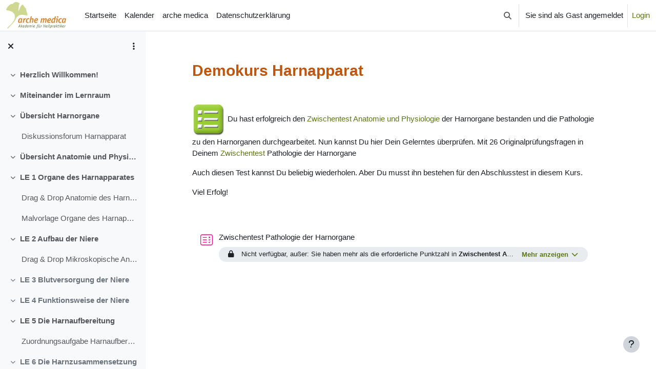

--- FILE ---
content_type: text/html; charset=utf-8
request_url: https://lernraum.archemedica.de/course/view.php?id=37&section=27
body_size: 10418
content:
<!DOCTYPE html>

<html  dir="ltr" lang="de" xml:lang="de">
<head>
    <title>Abschnitt: Zwischentest Pathologie der Harnorgane | Demokurs Harnapparat | Lernraum arche medica</title>
    <link rel="shortcut icon" href="https://lernraum.archemedica.de/theme/image.php/boost/theme/1767723266/favicon" />
    <meta http-equiv="Content-Type" content="text/html; charset=utf-8" />
<meta name="keywords" content="moodle, Abschnitt: Zwischentest Pathologie der Harnorgane | Demokurs Harnapparat | Lernraum arche medica" />
<link rel="stylesheet" type="text/css" href="https://lernraum.archemedica.de/theme/yui_combo.php?rollup/3.18.1/yui-moodlesimple-min.css" /><script id="firstthemesheet" type="text/css">/** Required in order to fix style inclusion problems in IE with YUI **/</script><link rel="stylesheet" type="text/css" href="https://lernraum.archemedica.de/theme/styles.php/boost/1767723266_1767723310/all" />
<script>
//<![CDATA[
var M = {}; M.yui = {};
M.pageloadstarttime = new Date();
M.cfg = {"wwwroot":"https:\/\/lernraum.archemedica.de","apibase":"https:\/\/lernraum.archemedica.de\/r.php\/api","homeurl":{},"sesskey":"AZOPTl3kQx","sessiontimeout":"7200","sessiontimeoutwarning":1200,"themerev":"1767723266","slasharguments":1,"theme":"boost","iconsystemmodule":"core\/icon_system_fontawesome","jsrev":"1767723266","admin":"admin","svgicons":true,"usertimezone":"Europa\/Berlin","language":"de","courseId":37,"courseContextId":1413,"contextid":1413,"contextInstanceId":37,"langrev":1768879864,"templaterev":"1767723266","siteId":1,"userId":1};var yui1ConfigFn = function(me) {if(/-skin|reset|fonts|grids|base/.test(me.name)){me.type='css';me.path=me.path.replace(/\.js/,'.css');me.path=me.path.replace(/\/yui2-skin/,'/assets/skins/sam/yui2-skin')}};
var yui2ConfigFn = function(me) {var parts=me.name.replace(/^moodle-/,'').split('-'),component=parts.shift(),module=parts[0],min='-min';if(/-(skin|core)$/.test(me.name)){parts.pop();me.type='css';min=''}
if(module){var filename=parts.join('-');me.path=component+'/'+module+'/'+filename+min+'.'+me.type}else{me.path=component+'/'+component+'.'+me.type}};
YUI_config = {"debug":false,"base":"https:\/\/lernraum.archemedica.de\/lib\/yuilib\/3.18.1\/","comboBase":"https:\/\/lernraum.archemedica.de\/theme\/yui_combo.php?","combine":true,"filter":null,"insertBefore":"firstthemesheet","groups":{"yui2":{"base":"https:\/\/lernraum.archemedica.de\/lib\/yuilib\/2in3\/2.9.0\/build\/","comboBase":"https:\/\/lernraum.archemedica.de\/theme\/yui_combo.php?","combine":true,"ext":false,"root":"2in3\/2.9.0\/build\/","patterns":{"yui2-":{"group":"yui2","configFn":yui1ConfigFn}}},"moodle":{"name":"moodle","base":"https:\/\/lernraum.archemedica.de\/theme\/yui_combo.php?m\/1767723266\/","combine":true,"comboBase":"https:\/\/lernraum.archemedica.de\/theme\/yui_combo.php?","ext":false,"root":"m\/1767723266\/","patterns":{"moodle-":{"group":"moodle","configFn":yui2ConfigFn}},"filter":null,"modules":{"moodle-core-chooserdialogue":{"requires":["base","panel","moodle-core-notification"]},"moodle-core-maintenancemodetimer":{"requires":["base","node"]},"moodle-core-actionmenu":{"requires":["base","event","node-event-simulate"]},"moodle-core-event":{"requires":["event-custom"]},"moodle-core-notification":{"requires":["moodle-core-notification-dialogue","moodle-core-notification-alert","moodle-core-notification-confirm","moodle-core-notification-exception","moodle-core-notification-ajaxexception"]},"moodle-core-notification-dialogue":{"requires":["base","node","panel","escape","event-key","dd-plugin","moodle-core-widget-focusafterclose","moodle-core-lockscroll"]},"moodle-core-notification-alert":{"requires":["moodle-core-notification-dialogue"]},"moodle-core-notification-confirm":{"requires":["moodle-core-notification-dialogue"]},"moodle-core-notification-exception":{"requires":["moodle-core-notification-dialogue"]},"moodle-core-notification-ajaxexception":{"requires":["moodle-core-notification-dialogue"]},"moodle-core-handlebars":{"condition":{"trigger":"handlebars","when":"after"}},"moodle-core-blocks":{"requires":["base","node","io","dom","dd","dd-scroll","moodle-core-dragdrop","moodle-core-notification"]},"moodle-core-dragdrop":{"requires":["base","node","io","dom","dd","event-key","event-focus","moodle-core-notification"]},"moodle-core-lockscroll":{"requires":["plugin","base-build"]},"moodle-core_availability-form":{"requires":["base","node","event","event-delegate","panel","moodle-core-notification-dialogue","json"]},"moodle-course-dragdrop":{"requires":["base","node","io","dom","dd","dd-scroll","moodle-core-dragdrop","moodle-core-notification","moodle-course-coursebase","moodle-course-util"]},"moodle-course-management":{"requires":["base","node","io-base","moodle-core-notification-exception","json-parse","dd-constrain","dd-proxy","dd-drop","dd-delegate","node-event-delegate"]},"moodle-course-util":{"requires":["node"],"use":["moodle-course-util-base"],"submodules":{"moodle-course-util-base":{},"moodle-course-util-section":{"requires":["node","moodle-course-util-base"]},"moodle-course-util-cm":{"requires":["node","moodle-course-util-base"]}}},"moodle-course-categoryexpander":{"requires":["node","event-key"]},"moodle-form-shortforms":{"requires":["node","base","selector-css3","moodle-core-event"]},"moodle-form-dateselector":{"requires":["base","node","overlay","calendar"]},"moodle-question-searchform":{"requires":["base","node"]},"moodle-question-chooser":{"requires":["moodle-core-chooserdialogue"]},"moodle-availability_completion-form":{"requires":["base","node","event","moodle-core_availability-form"]},"moodle-availability_date-form":{"requires":["base","node","event","io","moodle-core_availability-form"]},"moodle-availability_grade-form":{"requires":["base","node","event","moodle-core_availability-form"]},"moodle-availability_group-form":{"requires":["base","node","event","moodle-core_availability-form"]},"moodle-availability_grouping-form":{"requires":["base","node","event","moodle-core_availability-form"]},"moodle-availability_profile-form":{"requires":["base","node","event","moodle-core_availability-form"]},"moodle-mod_assign-history":{"requires":["node","transition"]},"moodle-mod_quiz-modform":{"requires":["base","node","event"]},"moodle-mod_quiz-autosave":{"requires":["base","node","event","event-valuechange","node-event-delegate","io-form","datatype-date-format"]},"moodle-mod_quiz-quizbase":{"requires":["base","node"]},"moodle-mod_quiz-questionchooser":{"requires":["moodle-core-chooserdialogue","moodle-mod_quiz-util","querystring-parse"]},"moodle-mod_quiz-toolboxes":{"requires":["base","node","event","event-key","io","moodle-mod_quiz-quizbase","moodle-mod_quiz-util-slot","moodle-core-notification-ajaxexception"]},"moodle-mod_quiz-dragdrop":{"requires":["base","node","io","dom","dd","dd-scroll","moodle-core-dragdrop","moodle-core-notification","moodle-mod_quiz-quizbase","moodle-mod_quiz-util-base","moodle-mod_quiz-util-page","moodle-mod_quiz-util-slot","moodle-course-util"]},"moodle-mod_quiz-util":{"requires":["node","moodle-core-actionmenu"],"use":["moodle-mod_quiz-util-base"],"submodules":{"moodle-mod_quiz-util-base":{},"moodle-mod_quiz-util-slot":{"requires":["node","moodle-mod_quiz-util-base"]},"moodle-mod_quiz-util-page":{"requires":["node","moodle-mod_quiz-util-base"]}}},"moodle-message_airnotifier-toolboxes":{"requires":["base","node","io"]},"moodle-editor_atto-rangy":{"requires":[]},"moodle-editor_atto-editor":{"requires":["node","transition","io","overlay","escape","event","event-simulate","event-custom","node-event-html5","node-event-simulate","yui-throttle","moodle-core-notification-dialogue","moodle-editor_atto-rangy","handlebars","timers","querystring-stringify"]},"moodle-editor_atto-plugin":{"requires":["node","base","escape","event","event-outside","handlebars","event-custom","timers","moodle-editor_atto-menu"]},"moodle-editor_atto-menu":{"requires":["moodle-core-notification-dialogue","node","event","event-custom"]},"moodle-report_eventlist-eventfilter":{"requires":["base","event","node","node-event-delegate","datatable","autocomplete","autocomplete-filters"]},"moodle-report_loglive-fetchlogs":{"requires":["base","event","node","io","node-event-delegate"]},"moodle-gradereport_history-userselector":{"requires":["escape","event-delegate","event-key","handlebars","io-base","json-parse","moodle-core-notification-dialogue"]},"moodle-qbank_editquestion-chooser":{"requires":["moodle-core-chooserdialogue"]},"moodle-tool_lp-dragdrop-reorder":{"requires":["moodle-core-dragdrop"]},"moodle-assignfeedback_editpdf-editor":{"requires":["base","event","node","io","graphics","json","event-move","event-resize","transition","querystring-stringify-simple","moodle-core-notification-dialog","moodle-core-notification-alert","moodle-core-notification-warning","moodle-core-notification-exception","moodle-core-notification-ajaxexception"]},"moodle-atto_accessibilitychecker-button":{"requires":["color-base","moodle-editor_atto-plugin"]},"moodle-atto_accessibilityhelper-button":{"requires":["moodle-editor_atto-plugin"]},"moodle-atto_align-button":{"requires":["moodle-editor_atto-plugin"]},"moodle-atto_bold-button":{"requires":["moodle-editor_atto-plugin"]},"moodle-atto_charmap-button":{"requires":["moodle-editor_atto-plugin"]},"moodle-atto_clear-button":{"requires":["moodle-editor_atto-plugin"]},"moodle-atto_collapse-button":{"requires":["moodle-editor_atto-plugin"]},"moodle-atto_emojipicker-button":{"requires":["moodle-editor_atto-plugin"]},"moodle-atto_emoticon-button":{"requires":["moodle-editor_atto-plugin"]},"moodle-atto_equation-button":{"requires":["moodle-editor_atto-plugin","moodle-core-event","io","event-valuechange","tabview","array-extras"]},"moodle-atto_h5p-button":{"requires":["moodle-editor_atto-plugin"]},"moodle-atto_html-button":{"requires":["promise","moodle-editor_atto-plugin","moodle-atto_html-beautify","moodle-atto_html-codemirror","event-valuechange"]},"moodle-atto_html-codemirror":{"requires":["moodle-atto_html-codemirror-skin"]},"moodle-atto_html-beautify":{},"moodle-atto_image-button":{"requires":["moodle-editor_atto-plugin"]},"moodle-atto_indent-button":{"requires":["moodle-editor_atto-plugin"]},"moodle-atto_italic-button":{"requires":["moodle-editor_atto-plugin"]},"moodle-atto_link-button":{"requires":["moodle-editor_atto-plugin"]},"moodle-atto_managefiles-button":{"requires":["moodle-editor_atto-plugin"]},"moodle-atto_managefiles-usedfiles":{"requires":["node","escape"]},"moodle-atto_media-button":{"requires":["moodle-editor_atto-plugin","moodle-form-shortforms"]},"moodle-atto_noautolink-button":{"requires":["moodle-editor_atto-plugin"]},"moodle-atto_orderedlist-button":{"requires":["moodle-editor_atto-plugin"]},"moodle-atto_recordrtc-button":{"requires":["moodle-editor_atto-plugin","moodle-atto_recordrtc-recording"]},"moodle-atto_recordrtc-recording":{"requires":["moodle-atto_recordrtc-button"]},"moodle-atto_rtl-button":{"requires":["moodle-editor_atto-plugin"]},"moodle-atto_strike-button":{"requires":["moodle-editor_atto-plugin"]},"moodle-atto_subscript-button":{"requires":["moodle-editor_atto-plugin"]},"moodle-atto_superscript-button":{"requires":["moodle-editor_atto-plugin"]},"moodle-atto_table-button":{"requires":["moodle-editor_atto-plugin","moodle-editor_atto-menu","event","event-valuechange"]},"moodle-atto_title-button":{"requires":["moodle-editor_atto-plugin"]},"moodle-atto_underline-button":{"requires":["moodle-editor_atto-plugin"]},"moodle-atto_undo-button":{"requires":["moodle-editor_atto-plugin"]},"moodle-atto_unorderedlist-button":{"requires":["moodle-editor_atto-plugin"]}}},"gallery":{"name":"gallery","base":"https:\/\/lernraum.archemedica.de\/lib\/yuilib\/gallery\/","combine":true,"comboBase":"https:\/\/lernraum.archemedica.de\/theme\/yui_combo.php?","ext":false,"root":"gallery\/1767723266\/","patterns":{"gallery-":{"group":"gallery"}}}},"modules":{"core_filepicker":{"name":"core_filepicker","fullpath":"https:\/\/lernraum.archemedica.de\/lib\/javascript.php\/1767723266\/repository\/filepicker.js","requires":["base","node","node-event-simulate","json","async-queue","io-base","io-upload-iframe","io-form","yui2-treeview","panel","cookie","datatable","datatable-sort","resize-plugin","dd-plugin","escape","moodle-core_filepicker","moodle-core-notification-dialogue"]},"core_comment":{"name":"core_comment","fullpath":"https:\/\/lernraum.archemedica.de\/lib\/javascript.php\/1767723266\/comment\/comment.js","requires":["base","io-base","node","json","yui2-animation","overlay","escape"]}},"logInclude":[],"logExclude":[],"logLevel":null};
M.yui.loader = {modules: {}};

//]]>
</script>

<style type="text/css">
.rot_seitlich{
	border-color: red;
	border-left-style: solid;
	border-right-style: solid;
	margin: 1.2em 0 1.2em;
	padding: 5px 10px 5px 10px;
        border-width:5px; 
}

.rot_alle_seiten {
	border-color: red;
	border-style: solid;
	margin: 1.2em 0 1.2em;
	padding: 5px 10px 5px 10px;
        border-width: 5px; 
}

.rot_alle_seiten__oben_unten_gepunktet{
	border-color: red;
	border-left-style: solid;
	border-right-style: solid;
	border-bottom-style: dotted;
	border-top-style: dotted;
	margin: 1.2em 0 1.2em;
	padding: 5px 10px 5px 10px;
	border-width: 5px;
}

.gruen_seitlich{
	border-color: darkgreen;
	border-left-style: solid;
	border-right-style: solid;
	margin: 1.2em 0 1.2em;
	padding: 5px 10px 5px 10px;
        border-width:5px; 
}

.gruen_alle_seiten {
	border-color: darkgreen;
	border-style: solid;
	margin: 1.2em 0 1.2em;
	padding: 5px 10px 5px 10px;
        border-width: 5px; 
}

.gruen_alle_seiten__oben_unten_gepunktet{
	border-color: darkgreen;
	border-left-style: solid;
	border-right-style: solid;
	border-bottom-style: dotted;
	border-top-style: dotted;
	margin: 1.2em 0 1.2em;
	padding: 5px 10px 5px 10px;
	border-width: 5px;
}

.blau_seitlich{
	border-color: darkblue;
	border-left-style: solid;
	border-right-style: solid;
	margin: 1.2em 0 1.2em;
	padding: 5px 10px 5px 10px;
        border-width:5px; 
}

.blau_alle_seiten {
	border-color: darkblue;
	border-style: solid;
	margin: 1.2em 0 1.2em;
	padding: 5px 10px 5px 10px;
        border-width: 5px; 
}

.blau_alle_seiten__oben_unten_gepunktet{
	border-color: darkblue;
	border-left-style: solid;
	border-right-style: solid;
	border-bottom-style: dotted;
	border-top-style: dotted;
	margin: 1.2em 0 1.2em;
	padding: 5px 10px 5px 10px;
	border-width: 5px;
}

.grau_seitlich{
	border-color: darkgray;
	border-left-style: solid;
	border-right-style: solid;
	margin: 1.2em 0 1.2em;
	padding: 5px 10px 5px 10px;
        border-width:5px; 
}

.grau_alle_seiten {
	border-color: darkgray;
	border-style: solid;
	margin: 1.2em 0 1.2em;
	padding: 5px 10px 5px 10px;
        border-width: 5px; 
}

.grau_alle_seiten__oben_unten_gepunktet{
	border-color: darkgray;
	border-left-style: solid;
	border-right-style: solid;
	border-bottom-style: dotted;
	border-top-style: dotted;
	margin: 1.2em 0 1.2em;
	padding: 5px 10px 5px 10px;
	border-width: 5px;
}

.grau_hinterlegt{
	margin: 1.2em 0 1.2em;
   	padding: 0px 10px 0px 10px;
        background-color: #f2f2f2;
}
</style>
    <meta name="viewport" content="width=device-width, initial-scale=1.0">
</head>
<body  id="page-course-view-topics" class="format-topics limitedwidth  path-course path-course-view chrome dir-ltr lang-de yui-skin-sam yui3-skin-sam lernraum-archemedica-de pagelayout-course course-37 context-1413 category-2 theme uses-drawers drawer-open-index">
<div class="toast-wrapper mx-auto py-0 fixed-top" role="status" aria-live="polite"></div>
<div id="page-wrapper" class="d-print-block">

    <div>
    <a class="visually-hidden-focusable" href="#maincontent">Zum Hauptinhalt</a>
</div><script src="https://lernraum.archemedica.de/lib/javascript.php/1767723266/lib/polyfills/polyfill.js"></script>
<script src="https://lernraum.archemedica.de/theme/yui_combo.php?rollup/3.18.1/yui-moodlesimple-min.js"></script><script src="https://lernraum.archemedica.de/lib/javascript.php/1767723266/lib/javascript-static.js"></script>
<script>
//<![CDATA[
document.body.className += ' jsenabled';
//]]>
</script>



    <nav class="navbar fixed-top bg-body navbar-expand" aria-label="Site-Navigation">
        <div class="container-fluid">
            <button class="navbar-toggler aabtn d-block d-md-none px-1 my-1 border-0" data-toggler="drawers" data-action="toggle" data-target="theme_boost-drawers-primary">
                <span class="navbar-toggler-icon"></span>
                <span class="visually-hidden">Website-Übersicht</span>
            </button>
    
            <a href="https://lernraum.archemedica.de/my/" class="navbar-brand d-none d-md-flex align-items-center m-0 me-4 p-0 aabtn">
    
                    <img src="https://lernraum.archemedica.de/pluginfile.php/1/core_admin/logocompact/300x300/1767723266/arche-medica-logo-2x.png" class="logo me-1" alt="Lernraum arche medica">
            </a>
                <div class="primary-navigation">
                    <nav class="moremenu navigation">
                        <ul id="moremenu-696f04e300b35-navbar-nav" role="menubar" class="nav more-nav navbar-nav">
                                    <li data-key="home" class="nav-item" role="none" data-forceintomoremenu="false">
                                                <a role="menuitem" class="nav-link  "
                                                    href="https://lernraum.archemedica.de/"
                                                    
                                                    
                                                    data-disableactive="true"
                                                    tabindex="-1"
                                                >
                                                    Startseite
                                                </a>
                                    </li>
                                    <li data-key="calendar" class="nav-item" role="none" data-forceintomoremenu="false">
                                                <a role="menuitem" class="nav-link  "
                                                    href="https://lernraum.archemedica.de/calendar/view.php?view=month"
                                                    
                                                    
                                                    data-disableactive="true"
                                                    tabindex="-1"
                                                >
                                                    Kalender
                                                </a>
                                    </li>
                                    <li data-key="" class="nav-item" role="none" data-forceintomoremenu="false">
                                                <a role="menuitem" class="nav-link  "
                                                    href="https://archemedica.de/"target=\"_blank"
                                                    
                                                    
                                                    data-disableactive="true"
                                                    tabindex="-1"
                                                >
                                                    arche medica
                                                </a>
                                    </li>
                                    <li data-key="" class="nav-item" role="none" data-forceintomoremenu="false">
                                                <a role="menuitem" class="nav-link  "
                                                    href="https://lernraum.archemedica.de/admin/tool/policy/viewall.php/"target=\"_blank"
                                                    
                                                    
                                                    data-disableactive="true"
                                                    tabindex="-1"
                                                >
                                                    Datenschutzerklärung
                                                </a>
                                    </li>
                            <li role="none" class="nav-item dropdown dropdownmoremenu d-none" data-region="morebutton">
                                <a class="dropdown-toggle nav-link " href="#" id="moremenu-dropdown-696f04e300b35" role="menuitem" data-bs-toggle="dropdown" aria-haspopup="true" aria-expanded="false" tabindex="-1">
                                    Mehr
                                </a>
                                <ul class="dropdown-menu dropdown-menu-start" data-region="moredropdown" aria-labelledby="moremenu-dropdown-696f04e300b35" role="menu">
                                </ul>
                            </li>
                        </ul>
                    </nav>
                </div>
    
            <ul class="navbar-nav d-none d-md-flex my-1 px-1">
                <!-- page_heading_menu -->
                
            </ul>
    
            <div id="usernavigation" class="navbar-nav ms-auto h-100">
                    <div id="searchinput-navbar-696f04e30a4bb696f04e3031883" class="simplesearchform">
    <div class="collapse" id="searchform-navbar">
        <form autocomplete="off" action="https://lernraum.archemedica.de/search/index.php" method="get" accept-charset="utf-8" class="mform d-flex flex-wrap align-items-center searchform-navbar">
                <input type="hidden" name="context" value="1413">
            <div class="input-group" role="group" aria-labelledby="searchgrouplabel-696f04e30a4bb696f04e3031883">
                    <span id="searchgrouplabel-696f04e30a4bb696f04e3031883" class="visually-hidden">Systemweite Suche</span>
                <input type="text"
                    id="searchinput-696f04e30a4bb696f04e3031883"
                    class="form-control withclear"
                    placeholder="Suchen"
                    aria-label="Suchen"
                    name="q"
                    data-region="input"
                    autocomplete="off"
                >
                <label for="searchinput-696f04e30a4bb696f04e3031883">
                    <span class="visually-hidden">Suchen</span>
                </label>
                <a class="btn btn-close"
                    data-action="closesearch"
                    data-bs-toggle="collapse"
                    href="#searchform-navbar"
                    role="button"
                    title="Schließen"
                >
                    <span class="visually-hidden">Schließen</span>
                </a>
                <button type="submit" class="btn btn-submit" data-action="submit" title="Suche durchführen">
                    <i class="icon fa fa-magnifying-glass fa-fw " aria-hidden="true" ></i>
                    <span class="visually-hidden">Suche durchführen</span>
                </button>
            </div>
        </form>
    </div>
    <a
        class="rounded-0 nav-link icon-no-margin"
        data-bs-toggle="collapse"
        data-action="opensearch"
        href="#searchform-navbar"
        role="button"
        aria-expanded="false"
        aria-controls="searchform-navbar"
        title="Sucheingabe umschalten"
    >
        <i class="icon fa fa-magnifying-glass fa-fw " aria-hidden="true" ></i>
        <span class="visually-hidden">Sucheingabe umschalten</span>
    </a>
</div>
                    <div class="divider border-start h-75 align-self-center mx-1"></div>
                
                <div class="d-flex align-items-stretch usermenu-container" data-region="usermenu">
                        <div class="usermenu">
                                <span class="login ps-2">
                                        Sie sind als Gast angemeldet
                                        <div class="divider border-start h-75 align-self-center mx-2"></div>
                                        <a href="https://lernraum.archemedica.de/login/index.php">Login</a>
                                </span>
                        </div>
                </div>
                
            </div>
        </div>
    </nav>
    

<div  class="drawer drawer-left drawer-primary d-print-none not-initialized" data-region="fixed-drawer" id="theme_boost-drawers-primary" data-preference="" data-state="show-drawer-primary" data-forceopen="0" data-close-on-resize="1">
    <div class="drawerheader">
        <button
            class="btn btn-icon drawertoggle hidden"
            data-toggler="drawers"
            data-action="closedrawer"
            data-target="theme_boost-drawers-primary"
            data-bs-toggle="tooltip"
            data-bs-placement="right"
            title="Leiste schließen"
        >
            <i class="icon fa fa-xmark fa-fw " aria-hidden="true" ></i>
        </button>
                <a
            href="https://lernraum.archemedica.de/my/"
            title="Lernraum arche medica"
            data-region="site-home-link"
            class="aabtn text-reset d-flex align-items-center py-1 h-100"
        >
                <img src="https://lernraum.archemedica.de/pluginfile.php/1/core_admin/logocompact/300x300/1767723266/arche-medica-logo-2x.png" class="logo py-1 h-100" alt="Lernraum arche medica">
        </a>

        <div class="drawerheadercontent hidden">
            
        </div>
    </div>
    <div class="drawercontent drag-container" data-usertour="scroller">
                <div class="list-group">
                <a href="https://lernraum.archemedica.de/" class="list-group-item list-group-item-action  " >
                    Startseite
                </a>
                <a href="https://lernraum.archemedica.de/calendar/view.php?view=month" class="list-group-item list-group-item-action  " >
                    Kalender
                </a>
                <a href="https://archemedica.de/"target=\"_blank" class="list-group-item list-group-item-action  " >
                    arche medica
                </a>
                <a href="https://lernraum.archemedica.de/admin/tool/policy/viewall.php/"target=\"_blank" class="list-group-item list-group-item-action  " >
                    Datenschutzerklärung
                </a>
        </div>

    </div>
</div>
        <div  class="drawer drawer-left show d-print-none not-initialized" data-region="fixed-drawer" id="theme_boost-drawers-courseindex" data-preference="drawer-open-index" data-state="show-drawer-left" data-forceopen="0" data-close-on-resize="0">
    <div class="drawerheader">
        <button
            class="btn btn-icon drawertoggle hidden"
            data-toggler="drawers"
            data-action="closedrawer"
            data-target="theme_boost-drawers-courseindex"
            data-bs-toggle="tooltip"
            data-bs-placement="right"
            title="Kursindex schließen"
        >
            <i class="icon fa fa-xmark fa-fw " aria-hidden="true" ></i>
        </button>
        
        <div class="drawerheadercontent hidden">
                            <div id="courseindexdrawercontrols" class="dropdown">
                    <button class="btn btn-icon mx-2"
                            id="courseindexdrawercontrolsmenubutton"
                            type="button"
                            data-bs-toggle="dropdown"
                            aria-haspopup="true"
                            aria-expanded="false"
                            title="Optionen für den Kursindex"
                            aria-label="Optionen für den Kursindex"
                            aria-controls="courseindexdrawercontrolsmenu">
                        <i class="icon fa fa-ellipsis-v fa-fw m-0" aria-hidden="true"></i>
                    </button>
                    <div class="dropdown-menu dropdown-menu-end" role="menu" id="courseindexdrawercontrolsmenu" aria-labelledby="courseindexdrawercontrolsmenubutton">
                        <a class="dropdown-item"
                           href="#"
                           data-action="expandallcourseindexsections"
                           role="menuitem"
                        >
                            <i class="icon fa fa-angles-down fa-fw " aria-hidden="true" ></i>
                            Alles aufklappen
                        </a>
                        <a class="dropdown-item"
                           href="#"
                           data-action="collapseallcourseindexsections"
                           role="menuitem"
                        >
                            <span class="dir-rtl-hide"><i class="icon fa fa-angles-right fa-fw " aria-hidden="true" ></i></span>
                            <span class="dir-ltr-hide"><i class="icon fa fa-angles-left fa-fw " aria-hidden="true" ></i></span>
                            Alles einklappen
                        </a>
                    </div>
                </div>

        </div>
    </div>
    <div class="drawercontent drag-container" data-usertour="scroller">
                        <nav id="courseindex" class="courseindex">
    <div id="courseindex-content">
        <div data-region="loading-placeholder-content" aria-hidden="true" id="course-index-placeholder">
            <ul class="placeholders list-unstyled px-5">
                <li>
                    <div class="col-md-6 p-0 d-flex align-items-center">
                        <div class="bg-pulse-grey rounded-circle me-2"></div>
                        <div class="bg-pulse-grey w-100"></div>
                    </div>
                </li>
                <li>
                    <div class="col-md-6 p-0 d-flex align-items-center">
                        <div class="bg-pulse-grey rounded-circle me-2"></div>
                        <div class="bg-pulse-grey w-100"></div>
                    </div>
                </li>
                <li>
                    <div class="col-md-6 p-0 d-flex align-items-center">
                        <div class="bg-pulse-grey rounded-circle me-2"></div>
                        <div class="bg-pulse-grey w-100"></div>
                    </div>
                </li>
                <li>
                    <div class="col-md-6 p-0 d-flex align-items-center">
                        <div class="bg-pulse-grey rounded-circle me-2"></div>
                        <div class="bg-pulse-grey w-100"></div>
                    </div>
                </li>
            </ul>
        </div>
    </div>
</nav>

    </div>
</div>
    <div id="page" data-region="mainpage" data-usertour="scroller" class="drawers show-drawer-left  drag-container">
        <div id="topofscroll" class="main-inner">
            <div class="drawer-toggles d-flex">
                    <div class="drawer-toggler drawer-left-toggle open-nav d-print-none">
                        <button
                            class="btn icon-no-margin"
                            data-toggler="drawers"
                            data-action="toggle"
                            data-target="theme_boost-drawers-courseindex"
                            data-bs-toggle="tooltip"
                            data-bs-placement="right"
                            title="Kursindex öffnen"
                        >
                            <span class="visually-hidden">Kursindex öffnen</span>
                            <i class="icon fa fa-list fa-fw " aria-hidden="true" ></i>
                        </button>
                    </div>
            </div>
            <header id="page-header" class="header-maxwidth d-print-none">
    <div class="w-100">
        <div class="d-flex flex-wrap">
            <div id="page-navbar">
                <nav aria-label="Navigationsleiste">
    <ol class="breadcrumb"></ol>
</nav>
            </div>
            <div class="ms-auto d-flex">
                
            </div>
            <div id="course-header">
                
            </div>
        </div>
        <div class="d-flex align-items-center">
            <div class="me-auto d-flex flex-column">
                <div>
                    <div class="page-context-header d-flex flex-wrap align-items-center mb-2">
    <div class="page-header-headings">
        <h1 class="h2 mb-0">Demokurs Harnapparat</h1>
    </div>
</div>
                </div>
                <div>
                </div>
            </div>
            <div class="header-actions-container ms-auto" data-region="header-actions-container">
            </div>
        </div>
    </div>
</header>
            <div id="page-content" class="pb-3 d-print-block">
                <div id="region-main-box">
                    <div id="region-main">

                        <span class="notifications" id="user-notifications"></span>
                        <div role="main"><span id="maincontent"></span><div class="course-content"><div id="course-format-696f04e32baa9696f04e3031884">
    <h2 class="accesshide">Abschnittsübersicht</h2>
    
    <ul class="topics section-list" data-for="course_sectionlist">
    </ul>
    <div class="single-section">
        <ul class="topics section-list">
                <li id="section-27"
                    class="section course-section main  clearfix
                             
                            "
                    data-sectionid="27"
                    data-sectionreturnnum="27"
                    data-for="section"
                    data-id="1053"
                    data-number="27"
                    data-sectionname="Zwischentest Pathologie der Harnorgane"
                    
                >
                    <div class="section-item">
                            <div class="course-section-header d-flex"
                                 data-for="section_title"
                                 data-id="1053"
                                 data-number="27"
                            >
                                <div data-region="sectionbadges" class="sectionbadges d-flex align-items-center">
                                </div>
                            </div>
                            <div id="coursecontentcollapseid1053"
                                 class="content ">
                                <div class=" my-3" data-for="sectioninfo">
                                                <div class="summarytext">
                                                    <div class="no-overflow"><div><p><span><strong><img src="https://lernraum.archemedica.de/pluginfile.php/1413/course/section/1053/kl-multiplec.jpg" alt="MC" width="65" height="65"></strong></span> Du hast erfolgreich den <a href="https://lernraum.archemedica.de/mod/quiz/view.php?id=866" target="_blank">Zwischentest Anatomie und Physiologie</a> der
Harnorgane bestanden und die Pathologie zu den Harnorganen durchgearbeitet. Nun
kannst Du hier Dein Gelerntes überprüfen. Mit 26 Originalprüfungsfragen in Deinem <a href="https://lernraum.archemedica.de/mod/quiz/view.php?id=880" target="_blank">Zwischentest </a>Pathologie der Harnorgane <br></p><p>Auch diesen Test kannst Du beliebig wiederholen. Aber Du musst ihn bestehen für den
Abschlusstest in diesem Kurs. </p>

<p>Viel Erfolg!<br></p><p></p><br></div><table frame="box" rules="all" style="border-color: #9acd32; border-width: 5px; border-style: solid; width: 100%; height: 322px;" dir="ltr" border="5" align="left"><tbody>

</tbody>
</table></div>
                                                </div>
                                            <div class="section_availability">
                                            </div>
                                </div>
                                        <ul class="section m-0 p-0 img-text  d-block " data-for="cmlist">
                                                    <li
                                                        class="activity quiz modtype_quiz   "
                                                        id="module-880"
                                                        data-for="cmitem"
                                                        data-id="880"
                                                    >
                                                            <div class="activity-item focus-control " data-activityname="Zwischentest Pathologie der Harnorgane" data-region="activity-card">
                                                                        <div class="bulkselect d-none" data-for="cmBulkSelect">
                                                                            <input
                                                                                id="cmCheckbox880"
                                                                                type="checkbox"
                                                                                data-id="880"
                                                                                data-action="toggleSelectionCm"
                                                                                data-bulkcheckbox="1"
                                                                            >
                                                                            <label class="visually-hidden" for="cmCheckbox880">
                                                                                Aktivität Zwischentest Pathologie der Harnorgane auswählen
                                                                            </label>
                                                                        </div>

                                                                    <div class="activity-grid ">
                                                                    
                                                                                                <div class="activity-icon activityiconcontainer smaller assessment  courseicon align-self-start me-2">
                                                                                                    <img
                                                                                                        src="https://lernraum.archemedica.de/theme/image.php/boost/quiz/1767723266/monologo?filtericon=1"
                                                                                                        class="activityicon "
                                                                                                        data-region="activity-icon"
                                                                                                        data-id="880"
                                                                                                        alt=""
                                                                                                        
                                                                                                    >
                                                                                                </div>
                                                                                    
                                                                                        <div class="activity-name-area activity-instance d-flex flex-column me-2">
                                                                                            <div class="activitytitle  modtype_quiz position-relative align-self-start">
                                                                                                <div class="activityname">
                                                                                                                <span class="instancename">        Zwischentest Pathologie der Harnorgane     </span>
                                                                                                            
                                                                                                </div>
                                                                                            </div>
                                                                                        </div>
                                                                                    
                                                                    
                                                                    
                                                                    
                                                                    
                                                                    
                                                                    
                                                                    
                                                                                        <div class="activity-availability availabilityinfo isrestricted" data-region="availabilityinfo">
                                                                                                                                                                                            <div class="showmore-container collapsed " data-region="showmore">
                                                                                                <button
                                                                                                    type="button"
                                                                                                    class="showmore-button btn btn-sm btn-link p-0 fw-bold"
                                                                                                    aria-expanded="false"
                                                                                                    data-action="toggle-content"
                                                                                                >
                                                                                                    <span class="collapsed-content"> Mehr anzeigen <i class="icon fa fa-chevron-down fa-fw " aria-hidden="true" ></i> </span>
                                                                                                    <span class="expanded-content"> Weniger anzeigen <i class="icon fa fa-chevron-up fa-fw " aria-hidden="true" ></i> </span>
                                                                                                </button>
                                                                                                <div class="collapsed-content text-truncate pe-2 ">
                                                                                                                <i class="icon fa fa-lock fa-fw " aria-hidden="true" ></i> <span class="availability-excerpt"> Nicht verfügbar, außer: Sie haben mehr als die erforderliche Punktzahl in <strong>Zwischentest Anatomie ...</strong> ... </span>

                                                                                                </div>
                                                                                                <div class="expanded-content             py-2
            
">
                                                                                                                <i class="icon fa fa-lock fa-fw " aria-hidden="true" ></i> Nicht verfügbar, außer: Sie haben mehr als die erforderliche Punktzahl in <strong>Zwischentest Anatomie und Physiologie der Harnorgane</strong> erhalten,

                                                                                                </div>
                                                                                            </div>
                                                                                        </div>
                                                                    
                                                                    </div>
                                                            </div>
                                                    </li>
                                            </ul>
                                
                            </div>
                    </div>
                
                </li>
        </ul>
    </div>
</div></div></div>
                        
                        

                    </div>
                </div>
            </div>
        </div>
        
        <footer id="page-footer" class="footer-popover bg-white">
            <div data-region="footer-container-popover">
                <button class="btn btn-icon rounded-circle bg-secondary btn-footer-popover" data-action="footer-popover" aria-label="Fußbereich anzeigen">
                    <i class="icon fa fa-question fa-fw " aria-hidden="true" ></i>
                </button>
            </div>
            <div class="footer-content-popover container" data-region="footer-content-popover">
                    <div class="footer-section p-3 border-bottom">
        
        
                            <div class="footer-support-link"><a href="https://lernraum.archemedica.de/user/contactsitesupport.php"><i class="icon fa-regular fa-envelope fa-fw " aria-hidden="true" ></i>Website-Support</a></div>
                    </div>
                <div class="footer-section p-3 border-bottom">
                    <div class="logininfo">
                        <div class="logininfo">Sie sind als Gast angemeldet (<a href="https://lernraum.archemedica.de/login/index.php">Login</a>)</div>
                    </div>
                    <div class="tool_usertours-resettourcontainer">
                    </div>
        
                    <div class="policiesfooter"><a href="https://lernraum.archemedica.de/admin/tool/policy/viewall.php?returnurl=https%3A%2F%2Flernraum.archemedica.de%2Fcourse%2Fview.php%3Fid%3D37%26amp%3Bsection%3D27">Datenschutzinfos</a></div><div><a class="mobilelink" href="https://download.moodle.org/mobile?version=2025041404.01&amp;lang=de&amp;iosappid=633359593&amp;androidappid=com.moodle.moodlemobile&amp;siteurl=https%3A%2F%2Flernraum.archemedica.de">Laden Sie die mobile App</a></div>
                    <script>
//<![CDATA[
var require = {
    baseUrl : 'https://lernraum.archemedica.de/lib/requirejs.php/1767723266/',
    // We only support AMD modules with an explicit define() statement.
    enforceDefine: true,
    skipDataMain: true,
    waitSeconds : 0,

    paths: {
        jquery: 'https://lernraum.archemedica.de/lib/javascript.php/1767723266/lib/jquery/jquery-3.7.1.min',
        jqueryui: 'https://lernraum.archemedica.de/lib/javascript.php/1767723266/lib/jquery/ui-1.14.1/jquery-ui.min',
        jqueryprivate: 'https://lernraum.archemedica.de/lib/javascript.php/1767723266/lib/requirejs/jquery-private'
    },

    // Custom jquery config map.
    map: {
      // '*' means all modules will get 'jqueryprivate'
      // for their 'jquery' dependency.
      '*': { jquery: 'jqueryprivate' },

      // 'jquery-private' wants the real jQuery module
      // though. If this line was not here, there would
      // be an unresolvable cyclic dependency.
      jqueryprivate: { jquery: 'jquery' }
    }
};

//]]>
</script>
<script src="https://lernraum.archemedica.de/lib/javascript.php/1767723266/lib/requirejs/require.min.js"></script>
<script>
//<![CDATA[
M.util.js_pending("core/first");
require(['core/first'], function() {
require(['core/prefetch'])
;
require(["media_videojs/loader"], function(loader) {
    loader.setUp('de');
});;
M.util.js_pending('filter_glossary/autolinker'); require(['filter_glossary/autolinker'], function(amd) {amd.init(); M.util.js_complete('filter_glossary/autolinker');});;
M.util.js_pending('core_courseformat/courseeditor'); require(['core_courseformat/courseeditor'], function(amd) {amd.setViewFormat("37", {"editing":false,"supportscomponents":true,"statekey":"1767723266_1768883426","overriddenStrings":[]}); M.util.js_complete('core_courseformat/courseeditor');});;
M.util.js_pending('core_courseformat/courseeditor'); require(['core_courseformat/courseeditor'], function(amd) {amd.setViewFormat("37", {"editing":false,"supportscomponents":true,"statekey":"1767723266_1768883426","overriddenStrings":[]}); M.util.js_complete('core_courseformat/courseeditor');});;

require(['core_courseformat/local/courseindex/placeholder'], function(component) {
    component.init('#course-index-placeholder');
});
;

require(['core_courseformat/local/courseindex/drawer'], function(component) {
    component.init('#courseindex');
});
;

    require(['core/moremenu'], function(moremenu) {
        moremenu(document.querySelector('#moremenu-696f04e300b35-navbar-nav'));
    });
;

require(
[
    'jquery',
],
function(
    $
) {
    const container = document.getElementById('searchform-navbar');
    const opensearch = container.parentElement.querySelector('[data-action="opensearch"]');
    const input = container.querySelector('[data-region="input"]');
    const submit = container.querySelector('[data-action="submit"]');

    submit.addEventListener('click', (e) => {
        if (input.valUE === '') {
            e.preventDefault();
        }
    });

    container.addEventListener('hidden.bs.collapse', () => {
        opensearch.classList.remove('d-none');
        input.value = '';
    });

    container.addEventListener('show.bs.collapse', () => {
        opensearch.classList.add('d-none');
    });

    container.addEventListener('shown.bs.collapse', () => {
        input.focus();
    });
});
;

require(
[
    'jquery',
],
function(
    $
) {
    const container = document.getElementById('searchform-navbar');
    const opensearch = container.parentElement.querySelector('[data-action="opensearch"]');
    const input = container.querySelector('[data-region="input"]');
    const submit = container.querySelector('[data-action="submit"]');

    submit.addEventListener('click', (e) => {
        if (input.valUE === '') {
            e.preventDefault();
        }
    });

    container.addEventListener('hidden.bs.collapse', () => {
        opensearch.classList.remove('d-none');
        input.value = '';
    });

    container.addEventListener('show.bs.collapse', () => {
        opensearch.classList.add('d-none');
    });

    container.addEventListener('shown.bs.collapse', () => {
        input.focus();
    });
});
;

    require(['core/usermenu'], function(UserMenu) {
        UserMenu.init();
    });
;

M.util.js_pending('theme_boost/drawers:load');
require(['theme_boost/drawers'], function() {
    M.util.js_complete('theme_boost/drawers:load');
});
;

    require(['theme_boost/courseindexdrawercontrols'], function(component) {
    component.init('courseindexdrawercontrols');
    });
;

M.util.js_pending('theme_boost/drawers:load');
require(['theme_boost/drawers'], function() {
    M.util.js_complete('theme_boost/drawers:load');
});
;

require(['theme_boost/footer-popover'], function(FooterPopover) {
    FooterPopover.init();
});
;

M.util.js_pending('theme_boost/loader');
require(['theme_boost/loader', 'theme_boost/drawer'], function(Loader, Drawer) {
    Drawer.init();
    M.util.js_complete('theme_boost/loader');
});
;
M.util.js_pending('format_topics/mutations'); require(['format_topics/mutations'], function(amd) {amd.init(); M.util.js_complete('format_topics/mutations');});;
M.util.js_pending('format_topics/section'); require(['format_topics/section'], function(amd) {amd.init(); M.util.js_complete('format_topics/section');});;

require(['core/showmore'], function(showmore) {
    showmore.init();
});
;

require(['core_courseformat/local/content'], function(component) {
    component.init(
        '#page', {}, 27, 1053
    );
});
;
M.util.js_pending('core/notification'); require(['core/notification'], function(amd) {amd.init(1413, []); M.util.js_complete('core/notification');});;
M.util.js_pending('core/log'); require(['core/log'], function(amd) {amd.setConfig({"level":"warn"}); M.util.js_complete('core/log');});;
M.util.js_pending('core/page_global'); require(['core/page_global'], function(amd) {amd.init(); M.util.js_complete('core/page_global');});;
M.util.js_pending('core/utility'); require(['core/utility'], function(amd) {M.util.js_complete('core/utility');});;
M.util.js_pending('core/storage_validation'); require(['core/storage_validation'], function(amd) {amd.init(null); M.util.js_complete('core/storage_validation');});
    M.util.js_complete("core/first");
});
//]]>
</script>
<script>
//<![CDATA[
M.str = {"moodle":{"lastmodified":"Zuletzt ge\u00e4ndert","name":"Name","error":"Fehler","info":"Infos","yes":"Ja","no":"Nein","cancel":"Abbrechen","confirm":"Best\u00e4tigen","areyousure":"Sind Sie sicher?","closebuttontitle":"Schlie\u00dfen","unknownerror":"Unbekannter Fehler","file":"Datei","url":"URL","collapseall":"Alles einklappen","expandall":"Alles aufklappen"},"repository":{"type":"Typ","size":"Gr\u00f6\u00dfe","invalidjson":"Ung\u00fcltiger JSON-Text","nofilesattached":"Keine Datei","filepicker":"Dateiauswahl","logout":"Abmelden","nofilesavailable":"Keine Dateien vorhanden","norepositoriesavailable":"Sie k\u00f6nnen hier zur Zeit keine Dateien hochladen.","fileexistsdialogheader":"Datei bereits vorhanden","fileexistsdialog_editor":"Eine Datei mit diesem Namen wurde bereits an den Text angeh\u00e4ngt, den Sie gerade bearbeiten","fileexistsdialog_filemanager":"Eine Datei mit diesem Namen wurde bereits an den Text angeh\u00e4ngt","renameto":"Nach '{$a}' umbenennen","referencesexist":"Es gibt {$a} Links zu dieser Datei.","select":"W\u00e4hlen Sie"},"admin":{"confirmdeletecomments":"M\u00f6chten Sie die ausgew\u00e4hlten Kommentare wirklich l\u00f6schen?","confirmation":"Best\u00e4tigung"},"debug":{"debuginfo":"Debug-Info","line":"Zeile","stacktrace":"Stack trace"},"langconfig":{"labelsep":":\u00a0"}};
//]]>
</script>
<script>
//<![CDATA[
(function() {M.util.help_popups.setup(Y);
 M.util.js_pending('random696f04e3031885'); Y.on('domready', function() { M.util.js_complete("init");  M.util.js_complete('random696f04e3031885'); });
})();
//]]>
</script>

                </div>
                <div class="footer-section p-3">
                    <div>Powered by <a href="https://moodle.com">Moodle</a></div>
                </div>
            </div>
        
            <div class="footer-content-debugging footer-dark bg-dark text-light">
                <div class="container-fluid footer-dark-inner">
                    
                </div>
            </div>
        </footer>
    </div>
    
</div>


</body></html>